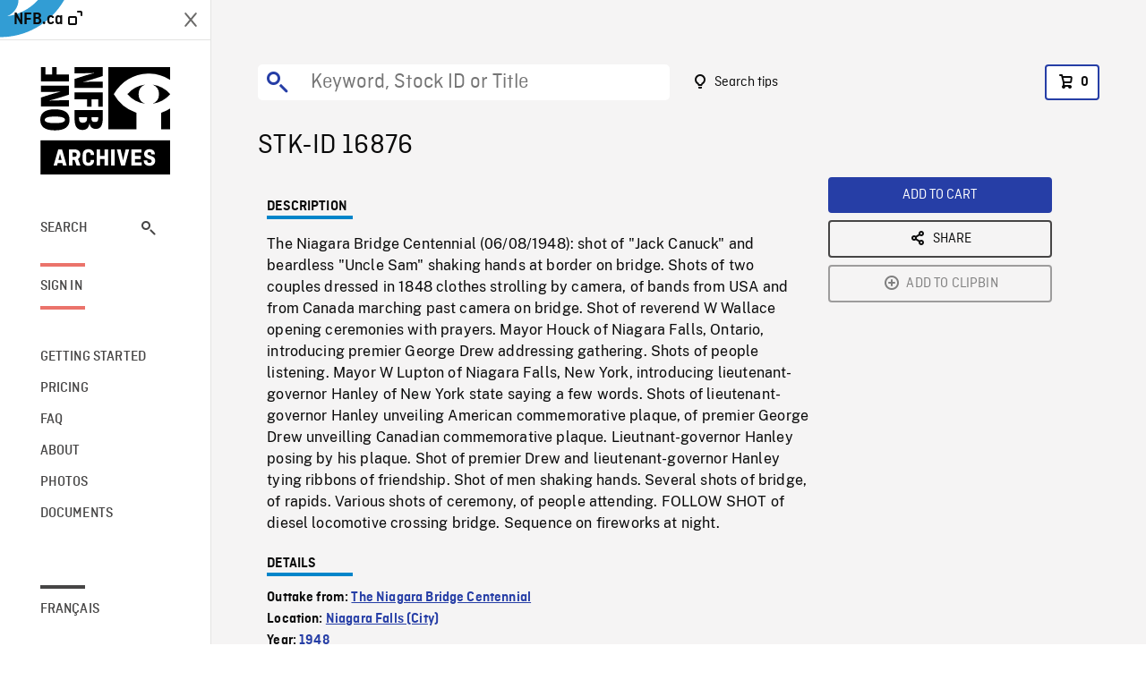

--- FILE ---
content_type: text/html; charset=utf-8
request_url: https://archives.nfb.ca/stockshot/16876/
body_size: 3350
content:


<!DOCTYPE html>
<html lang="en" class="brand-resize">
  <head>
    <!-- SEO Browser -->
    <meta charset="utf-8">
    <meta http-equiv="X-UA-Compatible" content="IE=edge">
    <meta name="viewport" content="width=device-width,initial-scale=1.0">

    <!-- SEO Robot -->
    <meta name="theme-color" content="#0085CA">
    <meta name="robots" content="index,follow">
    <meta name="googlebot" content="index,follow">

    
  





  <!-- SEO Title / Description / Alternate link -->
  <title>STK-ID 16876 - NFB Archives</title>
  <meta name="description" content="The Niagara Bridge Centennial (06/08/1948): shot of &quot;Jack Canuck&quot; and beardless &quot;Uncle Sam&quot; shaking hands at border on bridge. Shots of two couples dressed in 1848 clothes strolling by camera, of bands from USA and from Canada marching past camera on bridge. Shot of reverend W Wallace opening ceremonies with prayers. Mayor Houck of Niagara Falls, Ontario, introducing premier George Drew addressing gathering. Shots of people listening. Mayor W Lupton of Niagara Falls, New York, introducing lieutenant-governor Hanley of New York state saying a few words. Shots of lieutenant-governor Hanley unveiling American commemorative plaque, of premier George Drew unveilling Canadian commemorative plaque.  Lieutnant-governor Hanley posing by his plaque. Shot of premier Drew and lieutenant-governor Hanley tying ribbons of friendship. Shot of men shaking hands. Several shots of bridge, of rapids. Various shots of ceremony, of people attending. FOLLOW SHOT of diesel locomotive crossing bridge. Sequence on fireworks at night." />
  <link rel="alternate" hreflang="fr" href="https://archives.onf.ca/plan/16876/" />

  <!-- Open Graph Share -->
  <meta property="og:title" content="STK-ID 16876">
  <meta property="og:description" content="The Niagara Bridge Centennial (06/08/1948): shot of &quot;Jack Canuck&quot; and beardless &quot;Uncle Sam&quot; shaking hands at border on bridge. Shots of two couples dressed in 1848 clothes strolling by camera, of bands from USA and from Canada marching past camera on bridge. Shot of reverend W Wallace opening ceremonies with prayers. Mayor Houck of Niagara Falls, Ontario, introducing premier George Drew addressing gathering. Shots of people listening. Mayor W Lupton of Niagara Falls, New York, introducing lieutenant-governor Hanley of New York state saying a few words. Shots of lieutenant-governor Hanley unveiling American commemorative plaque, of premier George Drew unveilling Canadian commemorative plaque.  Lieutnant-governor Hanley posing by his plaque. Shot of premier Drew and lieutenant-governor Hanley tying ribbons of friendship. Shot of men shaking hands. Several shots of bridge, of rapids. Various shots of ceremony, of people attending. FOLLOW SHOT of diesel locomotive crossing bridge. Sequence on fireworks at night.">
  <meta property="og:site_name" content="NFB Archives">
  <meta property="og:locale" content="en">
  <meta property="og:type" content="website">
  
  <meta property="og:image" content="https://dkyhanv6paotz.cloudfront.net/onfca-prod/archives/static/meta-thumbnail.3b4ab39ff6d0.jpg">
  

  <!-- Twitter Share -->
  <meta property="twitter:card'" content="summary_large_image">
  <meta property="twitter:title" content="STK-ID 16876">
  <meta property="twitter:description" content="The Niagara Bridge Centennial (06/08/1948): shot of &quot;Jack Canuck&quot; and beardless &quot;Uncle Sam&quot; shaking hands at border on bridge. Shots of two couples dressed in 1848 clothes strolling by camera, of bands from USA and from Canada marching past camera on bridge. Shot of reverend W Wallace opening ceremonies with prayers. Mayor Houck of Niagara Falls, Ontario, introducing premier George Drew addressing gathering. Shots of people listening. Mayor W Lupton of Niagara Falls, New York, introducing lieutenant-governor Hanley of New York state saying a few words. Shots of lieutenant-governor Hanley unveiling American commemorative plaque, of premier George Drew unveilling Canadian commemorative plaque.  Lieutnant-governor Hanley posing by his plaque. Shot of premier Drew and lieutenant-governor Hanley tying ribbons of friendship. Shot of men shaking hands. Several shots of bridge, of rapids. Various shots of ceremony, of people attending. FOLLOW SHOT of diesel locomotive crossing bridge. Sequence on fireworks at night.">
  
  <meta property="twitter:image" content="https://dkyhanv6paotz.cloudfront.net/onfca-prod/archives/static/meta-thumbnail.3b4ab39ff6d0.jpg">
  
  
  
  <meta name="google-site-verification" content="qDg4hGiuziyUtDG0mNfCghEatUmV7SKKQZw3bYbxy1Q" />
  




    <link href="/vue/css/chunk-vendors.a5d03586.css" rel="stylesheet"/>
	<link href="/vue/css/app.d83a5b3d.css" rel="stylesheet"/>
	<script defer="defer" src="/vue/js/chunk-vendors.08ed79bc0ad2f885.min.js"></script>
	<script defer="defer" src="/vue/js/app.d0589b7be1192aa6.min.js"></script>
	<script>window.GENERATED_BY_DJANGO = false</script>
	<link href="/vue/favicon.ico" rel="icon"/>

    <link href="https://dkyhanv6paotz.cloudfront.net/onfca-prod/archives/static/css/loader.0b12b3005727.css" rel="stylesheet">
    
<script type="application/ld+json">
  {
    "@context": "https://schema.org",
    "@type": "VideoObject",
    "name": "The Niagara Bridge Centennial",
    "description": "The Niagara Bridge Centennial (06/08/1948): shot of \u0022Jack Canuck\u0022 and beardless \u0022Uncle Sam\u0022 shaking hands at border on bridge. Shots of two couples dressed in 1848 clothes strolling by camera, of bands from USA and from Canada marching past camera on bridge. Shot of reverend W Wallace opening ceremonies with prayers. Mayor Houck of Niagara Falls, Ontario, introducing premier George Drew addressing gathering. Shots of people listening. Mayor W Lupton of Niagara Falls, New York, introducing lieutenant\u002Dgovernor Hanley of New York state saying a few words. Shots of lieutenant\u002Dgovernor Hanley unveiling American commemorative plaque, of premier George Drew unveilling Canadian commemorative plaque.  Lieutnant\u002Dgovernor Hanley posing by his plaque. Shot of premier Drew and lieutenant\u002Dgovernor Hanley tying ribbons of friendship. Shot of men shaking hands. Several shots of bridge, of rapids. Various shots of ceremony, of people attending. FOLLOW SHOT of diesel locomotive crossing bridge. Sequence on fireworks at night.",
    
    
    "duration": "PT0H8M1S",
    
    "contentUrl": "None",
    "uploadDate": "1948"
  }
</script>

  </head>
  <body class="no-js forceScrollY">
    <div id="app">
      
<h1>STK-ID 16876</h1>
<video controls poster="None">
  <source src="None">
</video>

<p>The Niagara Bridge Centennial (06/08/1948): shot of &quot;Jack Canuck&quot; and beardless &quot;Uncle Sam&quot; shaking hands at border on bridge. Shots of two couples dressed in 1848 clothes strolling by camera, of bands from USA and from Canada marching past camera on bridge. Shot of reverend W Wallace opening ceremonies with prayers. Mayor Houck of Niagara Falls, Ontario, introducing premier George Drew addressing gathering. Shots of people listening. Mayor W Lupton of Niagara Falls, New York, introducing lieutenant-governor Hanley of New York state saying a few words. Shots of lieutenant-governor Hanley unveiling American commemorative plaque, of premier George Drew unveilling Canadian commemorative plaque.  Lieutnant-governor Hanley posing by his plaque. Shot of premier Drew and lieutenant-governor Hanley tying ribbons of friendship. Shot of men shaking hands. Several shots of bridge, of rapids. Various shots of ceremony, of people attending. FOLLOW SHOT of diesel locomotive crossing bridge. Sequence on fireworks at night.</p>
<h2>DETAILS</h2>
<dl>
  <dt>Excerpt from</dt>
  <dd>The Niagara Bridge Centennial</dd>

  
  <dt>Location</dt>
  <dd>Niagara Falls (City)</dd>
  

  
  <dt>Year</dt>
  <dd>1948</dd>
  

  
  <dt>Collection</dt>
  <dd>National Film Board</dd>
  

  

  
  <dt>Available formats</dt>
  <dd>Reel 35 mm, Video HI 8</dd>
  

  
  <dt>Shooting format</dt>
  <dd>35mm fine grain b&amp;w, 35mm eastman color neg</dd>
  

  
  <dt>Aspect ratio</dt>
  <dd>4/3</dd>
  

  
</dl>

    </div>

    
<div id="archives-loader">
  <div class="logo">
    <img src="https://dkyhanv6paotz.cloudfront.net/onfca-prod/archives/static/archives-logo-v.2ed2b7370d04.svg" />
  </div>
</div>
    

<script>
window.VUE_APP_META_I18N = {
  "suffix": " - NFB Archives",
  "default": {
    "title": "NFB Archives",
    "description": "Our extensive stock footage and photos collection spans a wealth of content from Canada and around the world. Need colour footage of World War II? Climate change in the Arctic? You’ve come to the right place.\u000ACapturing over a century of history, our files and film reels are impeccably preserved, allowing for custom transfers to any resolution: SD, HD, 4K, 8K, etc."
  },
  "stockshot": {
    "title": "STK-ID {id}"
  },
  "search": {
    "title": "Search",
    "description": "Find the perfect shot with the NFB Archives advanced search tool. You can search by keywords, location, date or specific shot ID, and select multiple filters to better narrow down your results."
  },
  "cart": {
    "title": "Cart",
    "description": "Add NFB Archives stock footage to your cart to start the ordering process."
  },
  "request_list": {
    "title": "Your licence requests",
    "description": "Access the request history of your NFB Archives stock footage orders."
  },
  "request_detail": {
    "title": "Request",
    "description": "Start the ordering process by filling out the NFB Archives order request form, and then sending it to our sales agents."
  },
  "clipbin_list": {
    "title": "Clipbins",
    "description": "View all your clipbins from the NFB Archives website, and manage your different stock footage projects."
  },
  "clipbin_detail": {
    "title": "Clipbin",
    "description": "Create a clipbin to manage a project and to organize your shots on the NFB Archives stock footage platform."
  },
  "calculator": {
    "title": "Pricing calculator",
    "description": "Use the NFB Archives calculator to estimate the per\u002Dsecond price of the desired licence rights of your next stock footage order."
  },
  "404": {
    "title": "404",
    "description": "The page you are trying to reach cannot be found. Contact NFB Archives to draw this error to our attention."
  }
}
</script>

    <script src="https://dkyhanv6paotz.cloudfront.net/onfca-prod/archives/static/js/loader.1015c52469a2.js"></script>
    

    <script>
      window.VUE_APP_GTM_ID = "GTM-NMCS2FB"
      window.VUE_APP_GTM_SECOND_ID = "GTM-NLQ6TKD"
      window.VUE_APP_THUMBNAIL_PATTERN = "https://dkyhanv6paotz.cloudfront.net/live/fit-in/{width}x{height}/{path}"
      window.VUE_APP_GTM_USER_ID = ""
      window.ARCHIVES_CLIENT_ID = "013331"
      
      window.GENERATED_BY_DJANGO = true
    </script>
  </body>
</html>


--- FILE ---
content_type: text/html; charset=utf-8
request_url: https://archives.nfb.ca/stockshot/16876/None
body_size: 10950
content:


<!DOCTYPE html>
<html lang="en" class="brand-resize">
  <head>
    <!-- SEO Browser -->
    <meta charset="utf-8">
    <meta http-equiv="X-UA-Compatible" content="IE=edge">
    <meta name="viewport" content="width=device-width,initial-scale=1.0">

    <!-- SEO Robot -->
    <meta name="theme-color" content="#0085CA">
    <meta name="robots" content="index,follow">
    <meta name="googlebot" content="index,follow">

    
  





  <!-- SEO Title / Description / Alternate link -->
  <title>STK-ID 16876 - NFB Archives</title>
  <meta name="description" content="The Niagara Bridge Centennial (06/08/1948): shot of &quot;Jack Canuck&quot; and beardless &quot;Uncle Sam&quot; shaking hands at border on bridge. Shots of two couples dressed in 1848 clothes strolling by camera, of bands from USA and from Canada marching past camera on bridge. Shot of reverend W Wallace opening ceremonies with prayers. Mayor Houck of Niagara Falls, Ontario, introducing premier George Drew addressing gathering. Shots of people listening. Mayor W Lupton of Niagara Falls, New York, introducing lieutenant-governor Hanley of New York state saying a few words. Shots of lieutenant-governor Hanley unveiling American commemorative plaque, of premier George Drew unveilling Canadian commemorative plaque.  Lieutnant-governor Hanley posing by his plaque. Shot of premier Drew and lieutenant-governor Hanley tying ribbons of friendship. Shot of men shaking hands. Several shots of bridge, of rapids. Various shots of ceremony, of people attending. FOLLOW SHOT of diesel locomotive crossing bridge. Sequence on fireworks at night." />
  <link rel="alternate" hreflang="fr" href="https://archives.onf.ca/plan/16876/" />

  <!-- Open Graph Share -->
  <meta property="og:title" content="STK-ID 16876">
  <meta property="og:description" content="The Niagara Bridge Centennial (06/08/1948): shot of &quot;Jack Canuck&quot; and beardless &quot;Uncle Sam&quot; shaking hands at border on bridge. Shots of two couples dressed in 1848 clothes strolling by camera, of bands from USA and from Canada marching past camera on bridge. Shot of reverend W Wallace opening ceremonies with prayers. Mayor Houck of Niagara Falls, Ontario, introducing premier George Drew addressing gathering. Shots of people listening. Mayor W Lupton of Niagara Falls, New York, introducing lieutenant-governor Hanley of New York state saying a few words. Shots of lieutenant-governor Hanley unveiling American commemorative plaque, of premier George Drew unveilling Canadian commemorative plaque.  Lieutnant-governor Hanley posing by his plaque. Shot of premier Drew and lieutenant-governor Hanley tying ribbons of friendship. Shot of men shaking hands. Several shots of bridge, of rapids. Various shots of ceremony, of people attending. FOLLOW SHOT of diesel locomotive crossing bridge. Sequence on fireworks at night.">
  <meta property="og:site_name" content="NFB Archives">
  <meta property="og:locale" content="en">
  <meta property="og:type" content="website">
  
  <meta property="og:image" content="https://dkyhanv6paotz.cloudfront.net/onfca-prod/archives/static/meta-thumbnail.3b4ab39ff6d0.jpg">
  

  <!-- Twitter Share -->
  <meta property="twitter:card'" content="summary_large_image">
  <meta property="twitter:title" content="STK-ID 16876">
  <meta property="twitter:description" content="The Niagara Bridge Centennial (06/08/1948): shot of &quot;Jack Canuck&quot; and beardless &quot;Uncle Sam&quot; shaking hands at border on bridge. Shots of two couples dressed in 1848 clothes strolling by camera, of bands from USA and from Canada marching past camera on bridge. Shot of reverend W Wallace opening ceremonies with prayers. Mayor Houck of Niagara Falls, Ontario, introducing premier George Drew addressing gathering. Shots of people listening. Mayor W Lupton of Niagara Falls, New York, introducing lieutenant-governor Hanley of New York state saying a few words. Shots of lieutenant-governor Hanley unveiling American commemorative plaque, of premier George Drew unveilling Canadian commemorative plaque.  Lieutnant-governor Hanley posing by his plaque. Shot of premier Drew and lieutenant-governor Hanley tying ribbons of friendship. Shot of men shaking hands. Several shots of bridge, of rapids. Various shots of ceremony, of people attending. FOLLOW SHOT of diesel locomotive crossing bridge. Sequence on fireworks at night.">
  
  <meta property="twitter:image" content="https://dkyhanv6paotz.cloudfront.net/onfca-prod/archives/static/meta-thumbnail.3b4ab39ff6d0.jpg">
  
  
  
  <meta name="google-site-verification" content="qDg4hGiuziyUtDG0mNfCghEatUmV7SKKQZw3bYbxy1Q" />
  




    <link href="/vue/css/chunk-vendors.a5d03586.css" rel="stylesheet"/>
	<link href="/vue/css/app.d83a5b3d.css" rel="stylesheet"/>
	<script defer="defer" src="/vue/js/chunk-vendors.08ed79bc0ad2f885.min.js"></script>
	<script defer="defer" src="/vue/js/app.d0589b7be1192aa6.min.js"></script>
	<script>window.GENERATED_BY_DJANGO = false</script>
	<link href="/vue/favicon.ico" rel="icon"/>

    <link href="https://dkyhanv6paotz.cloudfront.net/onfca-prod/archives/static/css/loader.0b12b3005727.css" rel="stylesheet">
    
<script type="application/ld+json">
  {
    "@context": "https://schema.org",
    "@type": "VideoObject",
    "name": "The Niagara Bridge Centennial",
    "description": "The Niagara Bridge Centennial (06/08/1948): shot of \u0022Jack Canuck\u0022 and beardless \u0022Uncle Sam\u0022 shaking hands at border on bridge. Shots of two couples dressed in 1848 clothes strolling by camera, of bands from USA and from Canada marching past camera on bridge. Shot of reverend W Wallace opening ceremonies with prayers. Mayor Houck of Niagara Falls, Ontario, introducing premier George Drew addressing gathering. Shots of people listening. Mayor W Lupton of Niagara Falls, New York, introducing lieutenant\u002Dgovernor Hanley of New York state saying a few words. Shots of lieutenant\u002Dgovernor Hanley unveiling American commemorative plaque, of premier George Drew unveilling Canadian commemorative plaque.  Lieutnant\u002Dgovernor Hanley posing by his plaque. Shot of premier Drew and lieutenant\u002Dgovernor Hanley tying ribbons of friendship. Shot of men shaking hands. Several shots of bridge, of rapids. Various shots of ceremony, of people attending. FOLLOW SHOT of diesel locomotive crossing bridge. Sequence on fireworks at night.",
    
    
    "duration": "PT0H8M1S",
    
    "contentUrl": "None",
    "uploadDate": "1948"
  }
</script>

  </head>
  <body class="no-js forceScrollY">
    <div id="app">
      
<h1>STK-ID 16876</h1>
<video controls poster="None">
  <source src="None">
</video>

<p>The Niagara Bridge Centennial (06/08/1948): shot of &quot;Jack Canuck&quot; and beardless &quot;Uncle Sam&quot; shaking hands at border on bridge. Shots of two couples dressed in 1848 clothes strolling by camera, of bands from USA and from Canada marching past camera on bridge. Shot of reverend W Wallace opening ceremonies with prayers. Mayor Houck of Niagara Falls, Ontario, introducing premier George Drew addressing gathering. Shots of people listening. Mayor W Lupton of Niagara Falls, New York, introducing lieutenant-governor Hanley of New York state saying a few words. Shots of lieutenant-governor Hanley unveiling American commemorative plaque, of premier George Drew unveilling Canadian commemorative plaque.  Lieutnant-governor Hanley posing by his plaque. Shot of premier Drew and lieutenant-governor Hanley tying ribbons of friendship. Shot of men shaking hands. Several shots of bridge, of rapids. Various shots of ceremony, of people attending. FOLLOW SHOT of diesel locomotive crossing bridge. Sequence on fireworks at night.</p>
<h2>DETAILS</h2>
<dl>
  <dt>Excerpt from</dt>
  <dd>The Niagara Bridge Centennial</dd>

  
  <dt>Location</dt>
  <dd>Niagara Falls (City)</dd>
  

  
  <dt>Year</dt>
  <dd>1948</dd>
  

  
  <dt>Collection</dt>
  <dd>National Film Board</dd>
  

  

  
  <dt>Available formats</dt>
  <dd>Reel 35 mm, Video HI 8</dd>
  

  
  <dt>Shooting format</dt>
  <dd>35mm fine grain b&amp;w, 35mm eastman color neg</dd>
  

  
  <dt>Aspect ratio</dt>
  <dd>4/3</dd>
  

  
</dl>

    </div>

    
<div id="archives-loader">
  <div class="logo">
    <img src="https://dkyhanv6paotz.cloudfront.net/onfca-prod/archives/static/archives-logo-v.2ed2b7370d04.svg" />
  </div>
</div>
    

<script>
window.VUE_APP_META_I18N = {
  "suffix": " - NFB Archives",
  "default": {
    "title": "NFB Archives",
    "description": "Our extensive stock footage and photos collection spans a wealth of content from Canada and around the world. Need colour footage of World War II? Climate change in the Arctic? You’ve come to the right place.\u000ACapturing over a century of history, our files and film reels are impeccably preserved, allowing for custom transfers to any resolution: SD, HD, 4K, 8K, etc."
  },
  "stockshot": {
    "title": "STK-ID {id}"
  },
  "search": {
    "title": "Search",
    "description": "Find the perfect shot with the NFB Archives advanced search tool. You can search by keywords, location, date or specific shot ID, and select multiple filters to better narrow down your results."
  },
  "cart": {
    "title": "Cart",
    "description": "Add NFB Archives stock footage to your cart to start the ordering process."
  },
  "request_list": {
    "title": "Your licence requests",
    "description": "Access the request history of your NFB Archives stock footage orders."
  },
  "request_detail": {
    "title": "Request",
    "description": "Start the ordering process by filling out the NFB Archives order request form, and then sending it to our sales agents."
  },
  "clipbin_list": {
    "title": "Clipbins",
    "description": "View all your clipbins from the NFB Archives website, and manage your different stock footage projects."
  },
  "clipbin_detail": {
    "title": "Clipbin",
    "description": "Create a clipbin to manage a project and to organize your shots on the NFB Archives stock footage platform."
  },
  "calculator": {
    "title": "Pricing calculator",
    "description": "Use the NFB Archives calculator to estimate the per\u002Dsecond price of the desired licence rights of your next stock footage order."
  },
  "404": {
    "title": "404",
    "description": "The page you are trying to reach cannot be found. Contact NFB Archives to draw this error to our attention."
  }
}
</script>

    <script src="https://dkyhanv6paotz.cloudfront.net/onfca-prod/archives/static/js/loader.1015c52469a2.js"></script>
    

    <script>
      window.VUE_APP_GTM_ID = "GTM-NMCS2FB"
      window.VUE_APP_GTM_SECOND_ID = "GTM-NLQ6TKD"
      window.VUE_APP_THUMBNAIL_PATTERN = "https://dkyhanv6paotz.cloudfront.net/live/fit-in/{width}x{height}/{path}"
      window.VUE_APP_GTM_USER_ID = ""
      window.ARCHIVES_CLIENT_ID = "013331"
      
      window.GENERATED_BY_DJANGO = true
    </script>
  </body>
</html>
